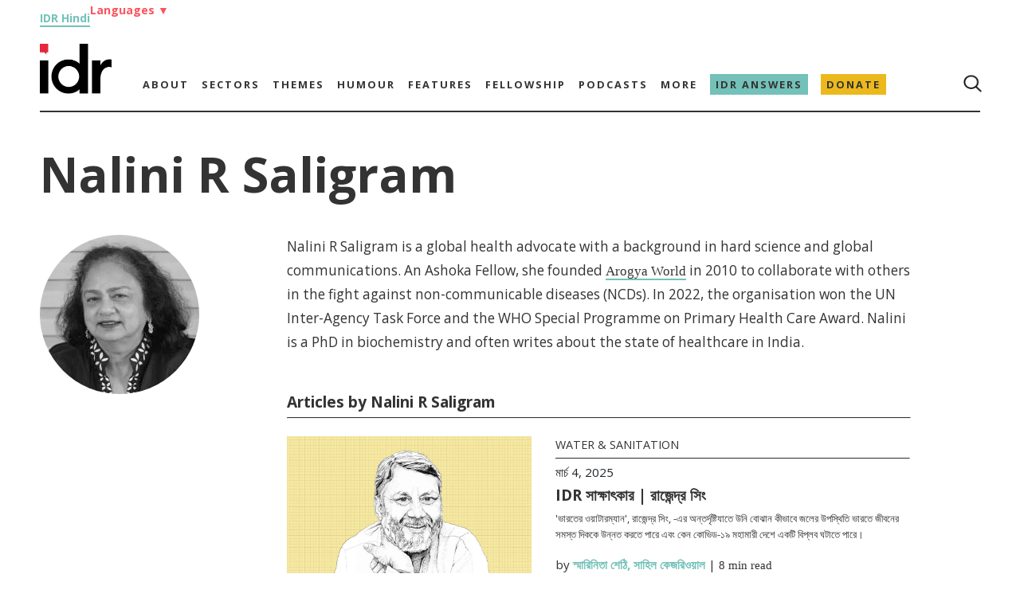

--- FILE ---
content_type: text/html; charset=UTF-8
request_url: https://idronline.org/bn/contributor/nalini-r-saligram/
body_size: 20219
content:
<!DOCTYPE html><html lang="bn-BD"><head><meta charset="utf-8"><meta name="google" content="notranslate"><meta charset="UTF-8"><meta name="viewport" content="width=device-width, initial-scale=1.0"><meta name="google-site-verification" content="1x7tgqI9DYK1kwMWTWAx0898JNAeyrrpuNsj-J-8rFY" /><meta name='robots' content='index, follow, max-image-preview:large, max-snippet:-1, max-video-preview:-1' /><link rel="alternate" hreflang="en" href="https://idronline.org/contributor/nalini-r-saligram/" /><link rel="alternate" hreflang="bn" href="https://idronline.org/bn/contributor/nalini-r-saligram/" /><link rel="alternate" hreflang="gu-in" href="https://idronline.org/gu-in/contributor/nalini-r-saligram/" /><link rel="alternate" hreflang="mr-in" href="https://idronline.org/mr-in/contributor/nalini-r-saligram/" /><link rel="alternate" hreflang="kn-in" href="https://idronline.org/kn-in/contributor/nalini-r-saligram/" /><link rel="alternate" hreflang="x-default" href="https://idronline.org/contributor/nalini-r-saligram/" /><title>Nalini R Saligram - India Development Review</title><meta name="description" content="Nalini R Saligram is a global health advocate with a background in hard science and global communications. An Ashoka Fellow, she founded Arogya World in 2010 to collaborate with others in the fight against non-communicable diseases (NCDs). In 2022, the organisation won the UN Inter-Agency Task Force and the WHO Special Programme on Primary Health Care Award. Nalini is a PhD in biochemistry and often writes about the state of healthcare in India." /><link rel="canonical" href="https://idronline.org/contributor/nalini-r-saligram/" /><meta property="og:locale" content="en_US" /><meta property="og:type" content="article" /><meta property="og:title" content="Nalini R Saligram Archives" /><meta property="og:description" content="Nalini R Saligram is a global health advocate with a background in hard science and global communications. An Ashoka Fellow, she founded Arogya World in 2010 to collaborate with others in the fight against non-communicable diseases (NCDs). In 2022, the organisation won the UN Inter-Agency Task Force and the WHO Special Programme on Primary Health Care Award. Nalini is a PhD in biochemistry and often writes about the state of healthcare in India." /><meta property="og:url" content="https://idronline.org/contributor/nalini-r-saligram/" /><meta property="og:site_name" content="India Development Review" /><meta name="twitter:card" content="summary_large_image" /><link rel='dns-prefetch' href='//stackpath.bootstrapcdn.com' /><link rel='dns-prefetch' href='//connect.facebook.net' /><link rel='dns-prefetch' href='//www.googletagmanager.com' /><link rel="alternate" type="application/rss+xml" title="India Development Review &raquo; ফীড" href="https://idronline.org/bn/feed/" /><link rel="alternate" type="application/rss+xml" title="India Development Review &raquo; মন্তব্য ফীড" href="https://idronline.org/bn/comments/feed/" /><link rel="alternate" type="application/rss+xml" title="India Development Review &raquo; Nalini R Saligram Contributor ফিড" href="" />
<script id="idron-ready" src="[data-uri]" defer></script> <link data-optimized="2" rel="stylesheet" href="https://idronline.org/wp-content/litespeed/css/cda5c56c3ea95fe80534e6423c3564a5.css?ver=52f33" /> <script type="text/javascript" id="wpml-cookie-js-extra" src="[data-uri]" defer></script> <script data-optimized="1" type="text/javascript" src="https://idronline.org/wp-content/litespeed/js/735d7359c146d34636ddb7af2989becb.js?ver=c8322" id="wpml-cookie-js" defer="defer" data-wp-strategy="defer"></script> <script type="text/javascript" id="jquery-core-js-extra" src="[data-uri]" defer></script> <script type="text/javascript" src="https://idronline.org/wp-includes/js/jquery/jquery.min.js?ver=3.7.1" id="jquery-core-js" defer data-deferred="1"></script> <script data-optimized="1" type="text/javascript" src="https://idronline.org/wp-content/litespeed/js/507271f963df35556af26d21f0b3b523.js?ver=5bede" id="jquery-migrate-js" defer data-deferred="1"></script> <script data-optimized="1" type="text/javascript" src="https://idronline.org/wp-content/litespeed/js/56abc8010ef315c4c68d9d5ea761d73c.js?ver=a0ef9" id="wpml-legacy-dropdown-0-js" defer data-deferred="1"></script> <link rel="https://api.w.org/" href="https://idronline.org/bn/wp-json/" /><link rel="EditURI" type="application/rsd+xml" title="RSD" href="https://idronline.org/xmlrpc.php?rsd" /><meta name="generator" content="WordPress 6.8.3" /><meta name="generator" content="WPML ver:4.8.6 stt:64,1,67,68,66;" /><link rel="preconnect" href="https://cdnjs.cloudflare.com"><link rel="preconnect" href="https://fonts.gstatic.com"><link rel="preconnect" href="https://cdn.onesignal.com"><link rel="preconnect" href="https://onesignal.com"><link rel="preconnect" href="https://idronline1.disqus.com"><link rel="preconnect" href="https://www.googletagmanager.com"><link rel="preconnect" href="https://www.google-analytics.com"><meta name="google-site-verification" content="0Qy4IN7uvkhZkwQZ9pKqT0aIlQXa0PzNEavlqYM5IRo" /> <script src="[data-uri]" defer></script> <link rel="icon" href="https://idronline.org/wp-content/uploads/2018/07/Untitled-design-300x300-1-150x150.jpg" sizes="32x32" /><link rel="icon" href="https://idronline.org/wp-content/uploads/2018/07/Untitled-design-300x300-1.jpg" sizes="192x192" /><link rel="apple-touch-icon" href="https://idronline.org/wp-content/uploads/2018/07/Untitled-design-300x300-1.jpg" /><meta name="msapplication-TileImage" content="https://idronline.org/wp-content/uploads/2018/07/Untitled-design-300x300-1.jpg" /><title>
Nalini R Saligram - India Development Review</title></head><body data-rsssl=1 class="archive tax-contributor term-nalini-r-saligram term-2293 wp-custom-logo wp-embed-responsive wp-theme-wphidr-wpml aa-prefix-idron-"><header class="header_main"><div class="mdny-container lang-head-group"><div class="hindi_link" data-nosnippet="true"><a href="https://hindi.idronline.org/?utm_source=english_website&utm_medium=website" target="_blank">IDR Hindi</a></div><div class="language-header-menu"><li>
<a href="#" class="language-head-drop">Languages <span class="arrow">▼</span></a><ul class="language-head-drop-menu"><li><a href="/bengali">Bengali</a></li><li><a href="/marathi">Marathi</a></li><li><a href="/gujarati">Gujarati</a></li></ul></li></div></div><div class="top_menu_container"><div class="mdny-container menu_border_bottom"><nav class="top_menu top-menu-rows" id="navbar" ><div class="logo"><a href="https://idronline.org" class="custom-logo-link" rel="home"  aria-label="Link to Homepage"><img width="180" height="125" src="https://idronline.org/wp-content/uploads/2021/06/cropped-idr-logo-without-tagline-sm.png.webp" class="custom-logo" alt="India Development Review"  decoding="async" srcset="https://idronline.org/wp-content/uploads/2021/06/cropped-idr-logo-without-tagline-sm.png.webp 180w, https://idronline.org/wp-content/uploads/2021/06/cropped-idr-logo-without-tagline-sm-150x104.png.webp 150w" sizes="(max-width: 180px) 100vw, 180px" /></a></div><div class="primary-menu-cls desk-menu-cls"><ul id="menu-main" class="menu"><li id="menu-item-5017" class="menu-item menu-item-type-post_type menu-item-object-page menu-item-has-children menu-item-5017"><a href="https://idronline.org/about/">About</a><ul class="sub-menu"><li id="menu-item-31248" class="menu-item menu-item-type-custom menu-item-object-custom menu-item-31248"><a href="/about/#values">Values</a></li><li id="menu-item-5206" class="menu-item menu-item-type-custom menu-item-object-custom menu-item-5206"><a href="/about/#team">Team</a></li><li id="menu-item-5207" class="menu-item menu-item-type-custom menu-item-object-custom menu-item-5207"><a href="/about/#board">Board</a></li><li id="menu-item-5208" class="menu-item menu-item-type-custom menu-item-object-custom menu-item-5208"><a href="/about/#ethics_statement">Ethics Statement</a></li><li id="menu-item-5209" class="menu-item menu-item-type-custom menu-item-object-custom menu-item-5209"><a href="/about/#funding_partners">Funding Partners</a></li><li id="menu-item-32555" class="menu-item menu-item-type-post_type menu-item-object-page menu-item-32555"><a href="https://idronline.org/financials/">Financials</a></li><li id="menu-item-5210" class="menu-item menu-item-type-custom menu-item-object-custom menu-item-5210"><a href="/about/#work_with_us">Work with us</a></li></ul></li><li id="menu-item-5212" class="menu-item menu-item-type-taxonomy menu-item-object-category menu-item-has-children menu-item-5212"><a href="https://idronline.org/sectors/">Sectors</a><ul class="sub-menu"><li id="menu-item-5213" class="menu-item menu-item-type-taxonomy menu-item-object-category menu-item-5213"><a href="https://idronline.org/sectors/agriculture/">Agriculture</a></li><li id="menu-item-5214" class="menu-item menu-item-type-taxonomy menu-item-object-category menu-item-5214"><a href="https://idronline.org/sectors/education/">Education</a></li><li id="menu-item-5215" class="menu-item menu-item-type-taxonomy menu-item-object-category menu-item-5215"><a href="https://idronline.org/sectors/environment/">Environment</a></li><li id="menu-item-5216" class="menu-item menu-item-type-taxonomy menu-item-object-category menu-item-5216"><a href="https://idronline.org/sectors/health/">Health &amp; Well-being</a></li><li id="menu-item-5217" class="menu-item menu-item-type-taxonomy menu-item-object-category menu-item-5217"><a href="https://idronline.org/sectors/livelihoods/">Livelihoods</a></li><li id="menu-item-56479" class="menu-item menu-item-type-taxonomy menu-item-object-category menu-item-56479"><a href="https://idronline.org/sectors/rights/">Rights</a></li><li id="menu-item-5219" class="menu-item menu-item-type-taxonomy menu-item-object-category menu-item-5219"><a href="https://idronline.org/sectors/water-sanitation/">Water &amp; Sanitation</a></li></ul></li><li id="menu-item-5227" class="menu-item menu-item-type-taxonomy menu-item-object-category menu-item-has-children menu-item-5227"><a href="https://idronline.org/themes/">Themes</a><ul class="sub-menu"><li id="menu-item-5228" class="menu-item menu-item-type-taxonomy menu-item-object-category menu-item-5228"><a href="https://idronline.org/themes/advocacy-government/">Advocacy &amp; Government</a></li><li id="menu-item-23557" class="menu-item menu-item-type-taxonomy menu-item-object-category menu-item-23557"><a href="https://idronline.org/themes/climate-emergency/">Climate Emergency</a></li><li id="menu-item-5230" class="menu-item menu-item-type-taxonomy menu-item-object-category menu-item-5230"><a href="https://idronline.org/themes/diversity-inclusion/">Diversity &amp; Inclusion</a></li><li id="menu-item-5231" class="menu-item menu-item-type-taxonomy menu-item-object-category menu-item-5231"><a href="https://idronline.org/themes/ecosystem-development/">Ecosystem Development</a></li><li id="menu-item-5222" class="menu-item menu-item-type-taxonomy menu-item-object-category menu-item-5222"><a href="https://idronline.org/expertise/fundraising-and-communications/">Fundraising &amp; Communications</a></li><li id="menu-item-5232" class="menu-item menu-item-type-taxonomy menu-item-object-category menu-item-5232"><a href="https://idronline.org/themes/gender/">Gender</a></li><li id="menu-item-5233" class="menu-item menu-item-type-taxonomy menu-item-object-category menu-item-5233"><a href="https://idronline.org/themes/inequality/">Inequality</a></li><li id="menu-item-5223" class="menu-item menu-item-type-taxonomy menu-item-object-category menu-item-5223"><a href="https://idronline.org/expertise/leadership-talent/">Leadership &amp; Talent</a></li><li id="menu-item-5234" class="menu-item menu-item-type-taxonomy menu-item-object-category menu-item-5234"><a href="https://idronline.org/themes/philanthropy-csr/">Philanthropy &amp; CSR</a></li><li id="menu-item-5235" class="menu-item menu-item-type-taxonomy menu-item-object-category menu-item-5235"><a href="https://idronline.org/themes/scale/">Scale</a></li><li id="menu-item-5237" class="menu-item menu-item-type-taxonomy menu-item-object-category menu-item-5237"><a href="https://idronline.org/themes/social-justice/">Social Justice</a></li><li id="menu-item-5226" class="menu-item menu-item-type-taxonomy menu-item-object-category menu-item-5226"><a href="https://idronline.org/expertise/technology/">Technology</a></li><li id="menu-item-5238" class="menu-item menu-item-type-taxonomy menu-item-object-category menu-item-5238"><a href="https://idronline.org/themes/urban/">Urban</a></li><li id="menu-item-5239" class="menu-item menu-item-type-taxonomy menu-item-object-category menu-item-5239"><a href="https://idronline.org/themes/youth/">Youth</a></li></ul></li><li id="menu-item-5240" class="menu-item menu-item-type-taxonomy menu-item-object-category menu-item-5240"><a href="https://idronline.org/humour/">Humour</a></li><li id="menu-item-5241" class="menu-item menu-item-type-taxonomy menu-item-object-category menu-item-has-children menu-item-5241"><a href="https://idronline.org/features/">Features</a><ul class="sub-menu"><li id="menu-item-5242" class="plain menu-item menu-item-type-taxonomy menu-item-object-category menu-item-5242"><a href="https://idronline.org/features/a-day-in-the-life-of/">A day in the life of</a></li><li id="menu-item-5243" class="menu-item menu-item-type-taxonomy menu-item-object-category menu-item-5243"><a href="https://idronline.org/features/failure-files/">Failure Files</a></li><li id="menu-item-5244" class="menu-item menu-item-type-taxonomy menu-item-object-category menu-item-5244"><a href="https://idronline.org/features/ground-up/">Ground Up</a></li><li id="menu-item-5245" class="menu-item menu-item-type-taxonomy menu-item-object-category menu-item-5245"><a href="https://idronline.org/features/idr-explains/">IDR Explains</a></li><li id="menu-item-5246" class="menu-item menu-item-type-taxonomy menu-item-object-category menu-item-5246"><a href="https://idronline.org/features/idr-interviews/">IDR Interviews</a></li><li id="menu-item-5247" class="menu-item menu-item-type-taxonomy menu-item-object-category menu-item-5247"><a href="https://idronline.org/features/perspectives/">Perspectives</a></li><li id="menu-item-57661" class="menu-item menu-item-type-taxonomy menu-item-object-category menu-item-57661"><a href="https://idronline.org/features/photo-essays/">Photo Essays</a></li></ul></li><li id="menu-item-60684" class="menu-item menu-item-type-post_type menu-item-object-page menu-item-has-children menu-item-60684"><a href="https://idronline.org/northeast-media-fellowship/">Fellowship</a><ul class="sub-menu"><li id="menu-item-66930" class="idr-alumini menu-item menu-item-type-custom menu-item-object-custom menu-item-66930"><a href="/alumni/">Alumni</a></li></ul></li><li id="menu-item-11930" class="idr-podcast menu-item menu-item-type-custom menu-item-object-custom menu-item-has-children menu-item-11930"><a href="https://idronline.org/podcasts/">Podcasts</a><ul class="sub-menu"><li id="menu-item-18609" class="plain menu-item menu-item-type-taxonomy menu-item-object-podcast_title menu-item-18609"><a href="https://idronline.org/podcasts/on-the-contrary-podcast-social-impact/">On the Contrary by IDR</a></li><li id="menu-item-18610" class="plain menu-item menu-item-type-taxonomy menu-item-object-podcast_title menu-item-18610"><a href="https://idronline.org/podcasts/failure-files-podcast/">Failure Files by IDR</a></li><li id="menu-item-24202" class="menu-item menu-item-type-custom menu-item-object-custom menu-item-24202"><a href="/social-impact-podcasts/">Social impact podcasts</a></li></ul></li><li id="menu-item-5250" class="menu-item menu-item-type-custom menu-item-object-custom menu-item-has-children menu-item-5250"><a href="#">More</a><ul class="sub-menu"><li id="menu-item-5255" class="plain menu-item menu-item-type-post_type menu-item-object-page menu-item-5255"><a href="https://idronline.org/events-and-conferences/">Events and conferences</a></li><li id="menu-item-5254" class="menu-item menu-item-type-post_type menu-item-object-page menu-item-5254"><a href="https://idronline.org/fellowships/">Social Sector Fellowships</a></li><li id="menu-item-30401" class="menu-item menu-item-type-post_type menu-item-object-page menu-item-30401"><a href="https://idronline.org/leadership-and-development-courses/">Leadership and development courses</a></li><li id="menu-item-31383" class="menu-item menu-item-type-post_type menu-item-object-page menu-item-31383"><a href="https://idronline.org/partners/">Partners</a></li><li id="menu-item-5253" class="menu-item menu-item-type-post_type menu-item-object-page menu-item-5253"><a href="https://idronline.org/print-archive/">Print Archive</a></li><li id="menu-item-5252" class="plain menu-item menu-item-type-post_type menu-item-object-page menu-item-5252"><a href="https://idronline.org/republishing-guidelines/">Republishing guidelines</a></li><li id="menu-item-5251" class="plain menu-item menu-item-type-post_type menu-item-object-page menu-item-5251"><a href="https://idronline.org/write-for-idr/">Write for IDR</a></li><li id="menu-item-24776" class="menu-item menu-item-type-custom menu-item-object-custom menu-item-24776"><a href="https://idronline.org/wp-content/uploads/2023/10/Payment-for-contributors_revised_vf.pdf">Payment for Authors</a></li><li id="menu-item-56920" class="menu-item menu-item-type-post_type menu-item-object-page menu-item-56920"><a href="https://idronline.org/vendor-database-for-nonprofits/">Vendor database for nonprofits</a></li></ul></li><li id="menu-item-61618" class="answers-menu menu-item menu-item-type-post_type menu-item-object-page menu-item-61618"><a href="https://idronline.org/what-is-idr-answers/">IDR Answers</a></li><li id="menu-item-25061" class="donate-menu-red menu-item menu-item-type-post_type menu-item-object-page menu-item-25061"><a href="https://idronline.org/donate/">Donate</a></li></ul></div><div class="primary-menu-end menu_end"><ul><li> <i><img width="24" height="24" src="https://idronline.org/wp-content/themes/wphidr-wpml/src/search.png" alt="Search Icon"></i></li></ul></div></nav></div></div><div class="top_mobile-menu_conatiner"><div class="mdny-container"><nav class="top_mobile-menu"><div class="menu-row"><div class="mobile-menu-section"><div class="mob_menu_tog_cont"><div class="mob_logo">
<a href="https://idronline.org" aria-label="Link to Homepage">
<a href="https://idronline.org" class="custom-logo-link" rel="home"  aria-label="Link to Homepage"><img width="180" height="125" src="https://idronline.org/wp-content/uploads/2021/06/cropped-idr-logo-without-tagline-sm.png.webp" class="custom-logo" alt="India Development Review"  decoding="async" srcset="https://idronline.org/wp-content/uploads/2021/06/cropped-idr-logo-without-tagline-sm.png.webp 180w, https://idronline.org/wp-content/uploads/2021/06/cropped-idr-logo-without-tagline-sm-150x104.png.webp 150w" sizes="(max-width: 180px) 100vw, 180px" /></a>										</a></div><ul class="menu_end"><li class="top_search_form"> <i><img width="16" height="16" src="https://idronline.org/wp-content/themes/wphidr-wpml/src/search.png" alt="Search Icon"></i></li></ul>
<img class="toggle" src="https://idronline.org/wp-content/themes/wphidr-wpml/src/burger_menu.png" alt="Burger Menu">
<img data-lazyloaded="1" src="[data-uri]" width="200" height="200" class="close_icon" data-src="https://idronline.org/wp-content/themes/wphidr-wpml/src/close_button.png" alt="Close Icon"><noscript><img width="200" height="200" class="close_icon" src="https://idronline.org/wp-content/themes/wphidr-wpml/src/close_button.png" alt="Close Icon"></noscript></div></div></div><ul id="menu-mobile-menu" class="menu"><li id="menu-item-5256" class="menu-item menu-item-type-post_type menu-item-object-page menu-item-has-children menu-item-5256"><a href="https://idronline.org/about/">About</a><ul class="sub-menu"><li id="menu-item-31251" class="menu-item menu-item-type-custom menu-item-object-custom menu-item-31251"><a href="/about/#values">Values</a></li><li id="menu-item-5261" class="menu-item menu-item-type-post_type menu-item-object-page menu-item-5261"><a href="https://idronline.org/about/team/">Team</a></li><li id="menu-item-5258" class="menu-item menu-item-type-post_type menu-item-object-page menu-item-5258"><a href="https://idronline.org/about/board/">Board</a></li><li id="menu-item-5259" class="menu-item menu-item-type-post_type menu-item-object-page menu-item-5259"><a href="https://idronline.org/about/ethics-statement/">Ethics Statement</a></li><li id="menu-item-5260" class="menu-item menu-item-type-post_type menu-item-object-page menu-item-5260"><a href="https://idronline.org/about/philanthropic-partners/">Funding Partners</a></li><li id="menu-item-32564" class="menu-item menu-item-type-post_type menu-item-object-page menu-item-32564"><a href="https://idronline.org/financials/">Financials</a></li><li id="menu-item-5262" class="menu-item menu-item-type-post_type menu-item-object-page menu-item-5262"><a href="https://idronline.org/about/work-with-us/">Work with us</a></li></ul></li><li id="menu-item-5263" class="menu-item menu-item-type-taxonomy menu-item-object-category menu-item-has-children menu-item-5263"><a href="https://idronline.org/sectors/">Sectors</a><ul class="sub-menu"><li id="menu-item-5264" class="menu-item menu-item-type-taxonomy menu-item-object-category menu-item-5264"><a href="https://idronline.org/sectors/agriculture/">Agriculture</a></li><li id="menu-item-5265" class="menu-item menu-item-type-taxonomy menu-item-object-category menu-item-5265"><a href="https://idronline.org/sectors/education/">Education</a></li><li id="menu-item-5266" class="menu-item menu-item-type-taxonomy menu-item-object-category menu-item-5266"><a href="https://idronline.org/sectors/environment/">Environment</a></li><li id="menu-item-5267" class="menu-item menu-item-type-taxonomy menu-item-object-category menu-item-5267"><a href="https://idronline.org/sectors/health/">Health &amp; Well-being</a></li><li id="menu-item-5268" class="menu-item menu-item-type-taxonomy menu-item-object-category menu-item-5268"><a href="https://idronline.org/sectors/livelihoods/">Livelihoods</a></li><li id="menu-item-56480" class="menu-item menu-item-type-taxonomy menu-item-object-category menu-item-56480"><a href="https://idronline.org/sectors/rights/">Rights</a></li><li id="menu-item-5270" class="menu-item menu-item-type-taxonomy menu-item-object-category menu-item-5270"><a href="https://idronline.org/sectors/water-sanitation/">Water &amp; Sanitation</a></li></ul></li><li id="menu-item-5278" class="menu-item menu-item-type-taxonomy menu-item-object-category menu-item-has-children menu-item-5278"><a href="https://idronline.org/themes/">Themes</a><ul class="sub-menu"><li id="menu-item-5279" class="menu-item menu-item-type-taxonomy menu-item-object-category menu-item-5279"><a href="https://idronline.org/themes/advocacy-government/">Advocacy &amp; Government</a></li><li id="menu-item-23558" class="menu-item menu-item-type-taxonomy menu-item-object-category menu-item-23558"><a href="https://idronline.org/themes/climate-emergency/">Climate Emergency</a></li><li id="menu-item-5281" class="menu-item menu-item-type-taxonomy menu-item-object-category menu-item-5281"><a href="https://idronline.org/themes/diversity-inclusion/">Diversity &amp; Inclusion</a></li><li id="menu-item-5282" class="menu-item menu-item-type-taxonomy menu-item-object-category menu-item-5282"><a href="https://idronline.org/themes/ecosystem-development/">Ecosystem Development</a></li><li id="menu-item-5273" class="menu-item menu-item-type-taxonomy menu-item-object-category menu-item-5273"><a href="https://idronline.org/expertise/fundraising-and-communications/">Fundraising &amp; Communications</a></li><li id="menu-item-5283" class="menu-item menu-item-type-taxonomy menu-item-object-category menu-item-5283"><a href="https://idronline.org/themes/gender/">Gender</a></li><li id="menu-item-5284" class="menu-item menu-item-type-taxonomy menu-item-object-category menu-item-5284"><a href="https://idronline.org/themes/inequality/">Inequality</a></li><li id="menu-item-5274" class="menu-item menu-item-type-taxonomy menu-item-object-category menu-item-5274"><a href="https://idronline.org/expertise/leadership-talent/">Leadership &amp; Talent</a></li><li id="menu-item-5285" class="menu-item menu-item-type-taxonomy menu-item-object-category menu-item-5285"><a href="https://idronline.org/themes/philanthropy-csr/">Philanthropy &amp; CSR</a></li><li id="menu-item-5287" class="menu-item menu-item-type-taxonomy menu-item-object-category menu-item-5287"><a href="https://idronline.org/themes/social-business/">Social Business</a></li><li id="menu-item-5286" class="menu-item menu-item-type-taxonomy menu-item-object-category menu-item-5286"><a href="https://idronline.org/themes/scale/">Scale</a></li><li id="menu-item-5288" class="menu-item menu-item-type-taxonomy menu-item-object-category menu-item-5288"><a href="https://idronline.org/themes/social-justice/">Social Justice</a></li><li id="menu-item-5277" class="menu-item menu-item-type-taxonomy menu-item-object-category menu-item-5277"><a href="https://idronline.org/expertise/technology/">Technology</a></li><li id="menu-item-5289" class="menu-item menu-item-type-taxonomy menu-item-object-category menu-item-5289"><a href="https://idronline.org/themes/urban/">Urban</a></li><li id="menu-item-5290" class="menu-item menu-item-type-taxonomy menu-item-object-category menu-item-5290"><a href="https://idronline.org/themes/youth/">Youth</a></li></ul></li><li id="menu-item-5305" class="menu-item menu-item-type-taxonomy menu-item-object-category menu-item-5305"><a href="https://idronline.org/humour/">Humour</a></li><li id="menu-item-5308" class="menu-item menu-item-type-taxonomy menu-item-object-category menu-item-has-children menu-item-5308"><a href="https://idronline.org/features/">Features</a><ul class="sub-menu"><li id="menu-item-5309" class="plain menu-item menu-item-type-taxonomy menu-item-object-category menu-item-5309"><a href="https://idronline.org/features/a-day-in-the-life-of/">A day in the life of</a></li><li id="menu-item-5310" class="menu-item menu-item-type-taxonomy menu-item-object-category menu-item-5310"><a href="https://idronline.org/features/failure-files/">Failure Files</a></li><li id="menu-item-5311" class="menu-item menu-item-type-taxonomy menu-item-object-category menu-item-5311"><a href="https://idronline.org/features/ground-up/">Ground Up</a></li><li id="menu-item-5312" class="menu-item menu-item-type-taxonomy menu-item-object-category menu-item-5312"><a href="https://idronline.org/features/idr-explains/">IDR Explains</a></li><li id="menu-item-5313" class="menu-item menu-item-type-taxonomy menu-item-object-category menu-item-5313"><a href="https://idronline.org/features/idr-interviews/">IDR Interviews</a></li><li id="menu-item-5314" class="menu-item menu-item-type-taxonomy menu-item-object-category menu-item-5314"><a href="https://idronline.org/features/perspectives/">Perspectives</a></li><li id="menu-item-57662" class="menu-item menu-item-type-taxonomy menu-item-object-category menu-item-57662"><a href="https://idronline.org/features/photo-essays/">Photo Essays</a></li></ul></li><li id="menu-item-60697" class="menu-item menu-item-type-post_type menu-item-object-page menu-item-has-children menu-item-60697"><a href="https://idronline.org/northeast-media-fellowship/">Northeast Fellowship</a><ul class="sub-menu"><li id="menu-item-66931" class="menu-item menu-item-type-custom menu-item-object-custom menu-item-66931"><a href="/alumni/">Alumni</a></li></ul></li><li id="menu-item-11932" class="menu-item menu-item-type-custom menu-item-object-custom menu-item-has-children menu-item-11932"><a href="https://idronline.org/podcasts/">Podcasts</a><ul class="sub-menu"><li id="menu-item-18611" class="plain menu-item menu-item-type-taxonomy menu-item-object-podcast_title menu-item-18611"><a href="https://idronline.org/podcasts/on-the-contrary-podcast-social-impact/">On the Contrary by IDR</a></li><li id="menu-item-18612" class="plain menu-item menu-item-type-taxonomy menu-item-object-podcast_title menu-item-18612"><a href="https://idronline.org/podcasts/failure-files-podcast/">Failure Files by IDR</a></li><li id="menu-item-24203" class="menu-item menu-item-type-custom menu-item-object-custom menu-item-24203"><a href="/social-impact-podcasts/">Social impact podcasts</a></li></ul></li><li id="menu-item-5343" class="menu-item menu-item-type-custom menu-item-object-custom menu-item-has-children menu-item-5343"><a href="#">More</a><ul class="sub-menu"><li id="menu-item-5349" class="plain menu-item menu-item-type-post_type menu-item-object-page menu-item-5349"><a href="https://idronline.org/events-and-conferences/">Events and conferences</a></li><li id="menu-item-5348" class="menu-item menu-item-type-post_type menu-item-object-page menu-item-5348"><a href="https://idronline.org/fellowships/">Social Sector Fellowships</a></li><li id="menu-item-30402" class="menu-item menu-item-type-post_type menu-item-object-page menu-item-30402"><a href="https://idronline.org/leadership-and-development-courses/">Leadership and development courses</a></li><li id="menu-item-31373" class="menu-item menu-item-type-post_type menu-item-object-page menu-item-31373"><a href="https://idronline.org/partners/">Partners</a></li><li id="menu-item-5347" class="menu-item menu-item-type-post_type menu-item-object-page menu-item-5347"><a href="https://idronline.org/print-archive/">Print Archive</a></li><li id="menu-item-5346" class="plain menu-item menu-item-type-post_type menu-item-object-page menu-item-5346"><a href="https://idronline.org/republishing-guidelines/">Republishing guidelines</a></li><li id="menu-item-5345" class="menu-item menu-item-type-post_type menu-item-object-page menu-item-5345"><a href="https://idronline.org/write-for-idr/">Write for IDR</a></li><li id="menu-item-24775" class="menu-item menu-item-type-custom menu-item-object-custom menu-item-24775"><a href="https://idronline.org/wp-content/uploads/2023/10/Payment-for-contributors_revised_vf.pdf">Payment for Authors</a></li><li id="menu-item-56944" class="menu-item menu-item-type-post_type menu-item-object-page menu-item-56944"><a href="https://idronline.org/vendor-database-for-nonprofits/">Vendor database for nonprofits</a></li></ul></li><li id="menu-item-60444" class="answers-menu menu-item menu-item-type-post_type menu-item-object-page menu-item-60444"><a href="https://idronline.org/what-is-idr-answers/">IDR Answers</a></li><li id="menu-item-25063" class="donate-menu-red menu-item menu-item-type-post_type menu-item-object-page menu-item-25063"><a href="https://idronline.org/donate/">Donate</a></li></ul></nav></div></div><div class="mdny-container search-container" style="display:none;"><div class="search-row"><div class="menu-search-sec"><form role="search" method="get" class="search-form_1" action="https://idronline.org/bn/">
<label class="search_form_1"><div class="search_f_wrapper">
<input type="search" class="search_form_1_field" placeholder="Search …" value="" name="s">
<input type="submit" class="search_form_1-submit" value=""></div>
</label></form></div></div></div></header><div class="blank_area"></div><div class="mdny-container"><div class="single-contributor-sec"><h1 class="single_contributor_heading">
Nalini R Saligram</h1></div><div class="contributor_container cntrb-thumbnail-row"><div class="contributor-single-thumbnail contributor_thumbnail">
<picture>
<source media="(max-width: 480px)" srcset="https://idronline.org/wp-content/uploads/2023/06/Nalini-Saligram-profile-resized.jpg.webp">
<source media="(max-width: 1366px)" srcset="https://idronline.org/wp-content/uploads/2023/06/Nalini-Saligram-profile-resized.jpg.webp">
<source media="(max-width: 1540px)" srcset="https://idronline.org/wp-content/uploads/2023/06/Nalini-Saligram-profile-resized.jpg.webp">
<source media="(max-width: 2000px)" srcset="https://idronline.org/wp-content/uploads/2023/06/Nalini-Saligram-profile-resized.jpg.webp">
<img class="contributor_feat_img"
fetchpriority="high"
data-no-lazy="1"
src="https://idronline.org/wp-content/uploads/2023/06/Nalini-Saligram-profile-resized.jpg.webp"
alt="Nalini R Saligram-Image">
</picture></div><div id="contributor_taxonomy_article_container" class="single_contributor_content" cont-slug="nalini-r-saligram" post-count="1065"><p><span lang="EN-US">Nalini R Saligram is a global health advocate with a background in hard science and global communications. An Ashoka Fellow, she founded <a href="https://arogyaworld.org/" target="_blank" rel="noopener">Arogya World</a> in 2010 to collaborate with others in the fight against non-communicable diseases (NCDs). In 2022, the organisation won the UN Inter-Agency Task Force and the WHO Special Programme on Primary Health Care Award. Nalini is a PhD in biochemistry and often writes about the state of healthcare in India.</span></p>
<br /><h4>Articles by Nalini R Saligram</h4><hr class="article_style1"><div class="contributor-article-by-row"><div class="article-contributor"><div class="contributor-single-post single_cntrb_post"><div class="fea_img single_contributor_post_image"><a href="https://idronline.org/bn/idr-interviews-rajendra-singh/">
<picture><source media="(max-width: 480px)" srcset="https://idronline.org/wp-content/uploads/2020/12/rajendra-singh-waterman-of-india_IDR-768x480.jpg.webp"><source media="(max-width: 1366px)" srcset="https://idronline.org/wp-content/uploads/2020/12/rajendra-singh-waterman-of-india_IDR.jpg.webp"><source media="(max-width: 1540px)" srcset="https://idronline.org/wp-content/uploads/2020/12/rajendra-singh-waterman-of-india_IDR.jpg.webp"><source media="(max-width: 2000px)" srcset="https://idronline.org/wp-content/uploads/2020/12/rajendra-singh-waterman-of-india_IDR.jpg.webp"> <img src="https://idronline.org/wp-content/uploads/2020/12/rajendra-singh-waterman-of-india_IDR.jpg.webp" alt="" /></picture></a></div><div class="contributor-category-sec"><div class="contributor-cat-link-sec"><div class="cntrb-link-sponsored-column"><div class="mob_category_post category_link1 single_contributor_catlink"><a href="https://idronline.org/sectors/water-sanitation/"> Water &amp; Sanitation </a></div></div><div class="sponsored_column category_sponsored_column article_sponsored_column"><div style="display:none;"></div></div></div><hr class="style2"><div class="cat_date">মার্চ 4, 2025</div><a href="https://idronline.org/bn/idr-interviews-rajendra-singh/"><div class="latest_tit mob_post_tit">
IDR সাক্ষাৎকার | রাজেন্দ্র সিং</div></a><div class="news_cont1 single_contributor_cont">
'ভারতের ওয়াটারম্যান', রাজেন্দ্র সিং, -এর অন্তর্দৃষ্টিযাতে উনি বোঝান কীভাবে জলের উপস্থিতি ভারতে জীবনের সমস্ত দিককে উন্নত করতে পারে এবং কেন কোভিড-১৯ মহামারী দেশে একটি বিপ্লব ঘটাতে পারে।</div><div class="mob_post_author news_date"><div class="author_info"><div class="by_cat">
by										<span class="authors_span">
<a href="https://idronline.org/bn/contributor/smarinita-shetty-bn"> স্মারিনিতা শেঠি</a>, <a href="https://idronline.org/bn/contributor/saahil-kejriwal-bn"> সাহিল কেজরিওয়াল</a></span>
| <span class="readtime">8 min read</span></div></div><div class="author_info"><div class="author_by"><span class="authors_span"></span><span class="readtime"></span></div></div></div></div></div></div></div><div class="contributor-article-by-row"><div class="article-contributor"><div class="contributor-single-post single_cntrb_post"><div class="fea_img single_contributor_post_image"><a href="https://idronline.org/bn/indias-response-to-covid19-second-wave-limited-by-strong-urban-and-tech-bias/">
<picture><source media="(max-width: 480px)" srcset="https://idronline.org/wp-content/uploads/2021/06/People-standing-in-line-getting-their-tenperature-checked-by-a-person-wearing-a-PPE-kit_feature-image_resize-1.jpg.webp"><source media="(max-width: 1366px)" srcset="https://idronline.org/wp-content/uploads/2021/06/People-standing-in-line-getting-their-tenperature-checked-by-a-person-wearing-a-PPE-kit_feature-image_resize-1.jpg.webp"><source media="(max-width: 1540px)" srcset="https://idronline.org/wp-content/uploads/2021/06/People-standing-in-line-getting-their-tenperature-checked-by-a-person-wearing-a-PPE-kit_feature-image_resize-1.jpg.webp"><source media="(max-width: 2000px)" srcset="https://idronline.org/wp-content/uploads/2021/06/People-standing-in-line-getting-their-tenperature-checked-by-a-person-wearing-a-PPE-kit_feature-image_resize-1.jpg.webp"> <img src="https://idronline.org/wp-content/uploads/2021/06/People-standing-in-line-getting-their-tenperature-checked-by-a-person-wearing-a-PPE-kit_feature-image_resize-1.jpg.webp" alt="People standing in line getting their temperature checked by a person wearing a PPE kit-response to COVID-19 second wave" /></picture></a></div><div class="contributor-category-sec"><div class="contributor-cat-link-sec"><div class="cntrb-link-sponsored-column"><div class="mob_category_post category_link1 single_contributor_catlink"><a href="https://idronline.org/sectors/health/"> Health &amp; Well-being </a></div></div><div class="sponsored_column category_sponsored_column article_sponsored_column"><div style="display:none;"></div></div></div><hr class="style2"><div class="cat_date">জুন 1, 2021</div><a href="https://idronline.org/bn/indias-response-to-covid19-second-wave-limited-by-strong-urban-and-tech-bias/"><div class="latest_tit mob_post_tit">
India&#8217;s COVID-19 response limited by strong urban and tech bias</div></a><div class="news_cont1 single_contributor_cont">
India's response to the second wave of COVID-19 glosses over the lack of infrastructure and technology know-how in rural India.</div><div class="mob_post_author news_date"><div class="author_info"><div class="by_cat">
by										<span class="authors_span">
<a href="https://idronline.org/bn/contributor/vani-viswanathan"> Vani Viswanathan</a>, <a href="https://idronline.org/bn/contributor/rohan-s-katepallewar"> Rohan S Katepallewar</a></span>
| <span class="readtime">7 min read</span></div></div><div class="author_info"><div class="author_by"><span class="authors_span"></span><span class="readtime"></span></div></div></div></div></div></div></div><div class="contributor-article-by-row"><div class="article-contributor"><div class="contributor-single-post single_cntrb_post"><div class="fea_img single_contributor_post_image"><a href="https://idronline.org/bn/understanding-the-covid19-surge-in-rural-madhya-pradesh/">
<picture><source media="(max-width: 480px)" srcset="https://idronline.org/wp-content/uploads/2021/05/a-group-of-three-women-one-man-and-a-child-standing_Sukarma-Foundation-768x576.jpeg.webp"><source media="(max-width: 1366px)" srcset="https://idronline.org/wp-content/uploads/2021/05/a-group-of-three-women-one-man-and-a-child-standing_Sukarma-Foundation.jpeg"><source media="(max-width: 1540px)" srcset="https://idronline.org/wp-content/uploads/2021/05/a-group-of-three-women-one-man-and-a-child-standing_Sukarma-Foundation.jpeg"><source media="(max-width: 2000px)" srcset="https://idronline.org/wp-content/uploads/2021/05/a-group-of-three-women-one-man-and-a-child-standing_Sukarma-Foundation.jpeg"> <img src="https://idronline.org/wp-content/uploads/2021/05/a-group-of-three-women-one-man-and-a-child-standing_Sukarma-Foundation.jpeg" alt="a group of three women, one man, and a child standing_Sukarma Foundation_covid19 surge in rural madhya pradesh" /></picture></a></div><div class="contributor-category-sec"><div class="contributor-cat-link-sec"><div class="cntrb-link-sponsored-column"><div class="mob_category_post category_link1 single_contributor_catlink"><a href="https://idronline.org/sectors/health/"> Health &amp; Well-being </a></div></div><div class="sponsored_column category_sponsored_column article_sponsored_column"><div style="display:none;"></div></div></div><hr class="style2"><div class="cat_date">মে 31, 2021</div><a href="https://idronline.org/bn/understanding-the-covid19-surge-in-rural-madhya-pradesh/"><div class="latest_tit mob_post_tit">
Understanding the COVID-19 surge in rural Madhya Pradesh</div></a><div class="news_cont1 single_contributor_cont">
Physical distancing is still a dream and vaccine hesitancy the norm. Here’s what the COVID-19 surge looks like in Narsinghpur district, Madhya Pradesh.</div><div class="mob_post_author news_date"><div class="author_info"><div class="by_cat">
by										<span class="authors_span">
<a href="https://idronline.org/bn/contributor/maya-vishwakarma"> Maya Vishwakarma</a></span>
| <span class="readtime">6 min read</span></div></div><div class="author_info"><div class="author_by"><span class="authors_span"></span><span class="readtime"></span></div></div></div></div></div></div></div><div class="contributor-article-by-row"><div class="article-contributor"><div class="contributor-single-post single_cntrb_post"><div class="fea_img single_contributor_post_image"><a href="https://idronline.org/bn/this-nonprofit-life-ep-14-learning-the-alphabet/">
<picture><source media="(max-width: 480px)" srcset="https://idronline.org/wp-content/uploads/2021/05/Learning-the-alphabet_Feature-Image-768x510.jpeg.webp"><source media="(max-width: 1366px)" srcset="https://idronline.org/wp-content/uploads/2021/05/Learning-the-alphabet_Feature-Image.jpeg.webp"><source media="(max-width: 1540px)" srcset="https://idronline.org/wp-content/uploads/2021/05/Learning-the-alphabet_Feature-Image.jpeg.webp"><source media="(max-width: 2000px)" srcset="https://idronline.org/wp-content/uploads/2021/05/Learning-the-alphabet_Feature-Image.jpeg.webp"> <img src="https://idronline.org/wp-content/uploads/2021/05/Learning-the-alphabet_Feature-Image.jpeg.webp" alt="A cartoon of a student writing the alphabets-nonprofit life_cartoon courtesy-Rachita Vora" /></picture></a></div><div class="contributor-category-sec"><div class="contributor-cat-link-sec"><div class="cntrb-link-sponsored-column"><div class="mob_category_post category_link1 single_contributor_catlink"><a href="https://idronline.org/humour/"> Humour </a></div></div><div class="sponsored_column category_sponsored_column article_sponsored_column"><div style="display:none;"></div></div></div><hr class="style2"><div class="cat_date">মে 31, 2021</div><a href="https://idronline.org/bn/this-nonprofit-life-ep-14-learning-the-alphabet/"><div class="latest_tit mob_post_tit">
This nonprofit life Ep 14 | Learning the alphabet</div></a><div class="news_cont1 single_contributor_cont">
A cartoon series that captures the joys and travails of life in the development sector.</div><div class="mob_post_author news_date"><div class="author_info"><div class="by_cat">
by										<span class="authors_span">
<a href="https://idronline.org/bn/contributor/rachita-vora"> Rachita Vora</a></span>
| <span class="readtime">2 min read</span></div></div><div class="author_info"><div class="author_by"><span class="authors_span"></span><span class="readtime"></span></div></div></div></div></div></div></div><div class="contributor-article-by-row"><div class="article-contributor"><div class="contributor-single-post single_cntrb_post"><div class="fea_img single_contributor_post_image"><a href="https://idronline.org/bn/what-can-we-learn-from-jharkands-covid-19-response/">
<picture><source media="(max-width: 480px)" srcset="https://idronline.org/wp-content/uploads/2021/05/doctor-and-patient-as-part-of-covid-19-outreach-programme_flickr_canva-768x510.jpeg.webp"><source media="(max-width: 1366px)" srcset="https://idronline.org/wp-content/uploads/2021/05/doctor-and-patient-as-part-of-covid-19-outreach-programme_flickr_canva.jpeg.webp"><source media="(max-width: 1540px)" srcset="https://idronline.org/wp-content/uploads/2021/05/doctor-and-patient-as-part-of-covid-19-outreach-programme_flickr_canva.jpeg.webp"><source media="(max-width: 2000px)" srcset="https://idronline.org/wp-content/uploads/2021/05/doctor-and-patient-as-part-of-covid-19-outreach-programme_flickr_canva.jpeg.webp"> <img src="https://idronline.org/wp-content/uploads/2021/05/doctor-and-patient-as-part-of-covid-19-outreach-programme_flickr_canva.jpeg.webp" alt="doctor and patient as part of COVID-19 response" /></picture></a></div><div class="contributor-category-sec"><div class="contributor-cat-link-sec"><div class="cntrb-link-sponsored-column"><div class="mob_category_post category_link1 single_contributor_catlink"><a href="https://idronline.org/sectors/health/"> Health &amp; Well-being </a></div></div><div class="sponsored_column category_sponsored_column article_sponsored_column"><div style="display:none;"></div></div></div><hr class="style2"><div class="cat_date">মে 27, 2021</div><a href="https://idronline.org/bn/what-can-we-learn-from-jharkands-covid-19-response/"><div class="latest_tit mob_post_tit">
What can we learn from Jharkhand’s COVID-19 response?</div></a><div class="news_cont1 single_contributor_cont">
Jharkhand has taken additional COVID-19 response protocols to curb the surge. Here are some implementation challenges and suggestions on a way forward.</div><div class="mob_post_author news_date"><div class="author_info"><div class="by_cat">
by										<span class="authors_span">
<a href="https://idronline.org/bn/contributor/ranjan-kanti-panda"> Ranjan Kanti Panda</a></span>
| <span class="readtime">7 min read</span></div></div><div class="author_info"><div class="author_by"><span class="authors_span"></span><span class="readtime"></span></div></div></div></div></div></div></div><div class="contributor-article-by-row"><div class="article-contributor"><div class="contributor-single-post single_cntrb_post"><div class="fea_img single_contributor_post_image"><a href="https://idronline.org/bn/a-community-based-approach-to-prevent-child-marriage/">
<picture><source media="(max-width: 480px)" srcset="https://idronline.org/wp-content/uploads/2021/05/Resized_A-group-of-child-protection-volunteers_Credit_Aangan-768x576.jpg.webp"><source media="(max-width: 1366px)" srcset="https://idronline.org/wp-content/uploads/2021/05/Resized_A-group-of-child-protection-volunteers_Credit_Aangan-1024x768.jpg.webp"><source media="(max-width: 1540px)" srcset="https://idronline.org/wp-content/uploads/2021/05/Resized_A-group-of-child-protection-volunteers_Credit_Aangan.jpg"><source media="(max-width: 2000px)" srcset="https://idronline.org/wp-content/uploads/2021/05/Resized_A-group-of-child-protection-volunteers_Credit_Aangan.jpg"> <img src="https://idronline.org/wp-content/uploads/2021/05/Resized_A-group-of-child-protection-volunteers_Credit_Aangan.jpg" alt="A group of volunteers come together to prevent child marriage" /></picture></a></div><div class="contributor-category-sec"><div class="contributor-cat-link-sec"><div class="cntrb-link-sponsored-column"><div class="mob_category_post category_link1 single_contributor_catlink"></div></div><div class="sponsored_column category_sponsored_column article_sponsored_column"><div style="display:none;"></div></div></div><hr class="style2"><div class="cat_date">মে 26, 2021</div><a href="https://idronline.org/bn/a-community-based-approach-to-prevent-child-marriage/"><div class="latest_tit mob_post_tit">
A community-based approach to prevent child marriage</div></a><div class="news_cont1 single_contributor_cont"></div><div class="mob_post_author news_date"><div class="author_info"><div class="by_cat">
by										<span class="authors_span">
<a href="https://idronline.org/bn/contributor/chaitali-sheth"> Chaitali Sheth</a></span>
| <span class="readtime">5 min read</span></div></div><div class="author_info"><div class="author_by"><span class="authors_span"></span><span class="readtime"></span></div></div></div></div></div></div></div><div class="contributor-article-by-row"><div class="article-contributor"><div class="contributor-single-post single_cntrb_post"><div class="fea_img single_contributor_post_image"><a href="https://idronline.org/bn/indias-covid-19-vaccine-drive-is-excluding-millions-of-citizens/">
<picture><source media="(max-width: 480px)" srcset="https://idronline.org/wp-content/uploads/2021/05/A-person-holding-a-vaccine-bottle-and-syringe-picture-courtesy-Flickr-768x512.jpg.webp"><source media="(max-width: 1366px)" srcset="https://idronline.org/wp-content/uploads/2021/05/A-person-holding-a-vaccine-bottle-and-syringe-picture-courtesy-Flickr.jpg.webp"><source media="(max-width: 1540px)" srcset="https://idronline.org/wp-content/uploads/2021/05/A-person-holding-a-vaccine-bottle-and-syringe-picture-courtesy-Flickr.jpg.webp"><source media="(max-width: 2000px)" srcset="https://idronline.org/wp-content/uploads/2021/05/A-person-holding-a-vaccine-bottle-and-syringe-picture-courtesy-Flickr.jpg.webp"> <img src="https://idronline.org/wp-content/uploads/2021/05/A-person-holding-a-vaccine-bottle-and-syringe-picture-courtesy-Flickr.jpg.webp" alt="A person holding a vaccine bottle and syringe-picture courtesy-Flickr" /></picture></a></div><div class="contributor-category-sec"><div class="contributor-cat-link-sec"><div class="cntrb-link-sponsored-column"><div class="mob_category_post category_link1 single_contributor_catlink"><a href="https://idronline.org/themes/diversity-inclusion/"> Diversity &amp; Inclusion </a></div></div><div class="sponsored_column category_sponsored_column article_sponsored_column"><div style="display:none;"></div></div></div><hr class="style2"><div class="cat_date">মে 25, 2021</div><a href="https://idronline.org/bn/indias-covid-19-vaccine-drive-is-excluding-millions-of-citizens/"><div class="latest_tit mob_post_tit">
India&#8217;s COVID-19 vaccine drive is excluding millions of citizens</div></a><div class="news_cont1 single_contributor_cont">
The government's recently published guidelines for vaccinating vulnerable groups are inadequate, and risk excluding the very people they are meant to benefit.</div><div class="mob_post_author news_date"><div class="author_info"><div class="by_cat">
by										<span class="authors_span">
<a href="https://idronline.org/bn/contributor/arun-kumar"> Arun Kumar</a>, <a href="https://idronline.org/bn/contributor/raghunandan-hegde"> Raghunandan Hegde</a></span>
| <span class="readtime">5 min read</span></div></div><div class="author_info"><div class="author_by"><span class="authors_span"></span><span class="readtime"></span></div></div></div></div></div></div></div><div class="contributor-article-by-row"><div class="article-contributor"><div class="contributor-single-post single_cntrb_post"><div class="fea_img single_contributor_post_image"><a href="https://idronline.org/bn/what-can-ngos-do-to-tackle-covid-19-in-central-india/">
<picture><source media="(max-width: 480px)" srcset="https://idronline.org/wp-content/uploads/2021/05/group-of-people-standing-in-front-of-a-wall-which-has-a-slogan-about-social-distancing-painted-on-it_TRIF_resized-1-768x510.jpg.webp"><source media="(max-width: 1366px)" srcset="https://idronline.org/wp-content/uploads/2021/05/group-of-people-standing-in-front-of-a-wall-which-has-a-slogan-about-social-distancing-painted-on-it_TRIF_resized-1.jpg.webp"><source media="(max-width: 1540px)" srcset="https://idronline.org/wp-content/uploads/2021/05/group-of-people-standing-in-front-of-a-wall-which-has-a-slogan-about-social-distancing-painted-on-it_TRIF_resized-1.jpg.webp"><source media="(max-width: 2000px)" srcset="https://idronline.org/wp-content/uploads/2021/05/group-of-people-standing-in-front-of-a-wall-which-has-a-slogan-about-social-distancing-painted-on-it_TRIF_resized-1.jpg.webp"> <img src="https://idronline.org/wp-content/uploads/2021/05/group-of-people-standing-in-front-of-a-wall-which-has-a-slogan-about-social-distancing-painted-on-it_TRIF_resized-1.jpg.webp" alt="group of people standing in front of a wall which has a slogan about social distancing painted on it-NGOs" /></picture></a></div><div class="contributor-category-sec"><div class="contributor-cat-link-sec"><div class="cntrb-link-sponsored-column"><div class="mob_category_post category_link1 single_contributor_catlink"><a href="https://idronline.org/sectors/health/"> Health &amp; Well-being </a></div></div><div class="sponsored_column category_sponsored_column article_sponsored_column"><div style="display:none;"></div></div></div><hr class="style2"><div class="cat_date">মে 24, 2021</div><a href="https://idronline.org/bn/what-can-ngos-do-to-tackle-covid-19-in-central-india/"><div class="latest_tit mob_post_tit">
What can nonprofits do to tackle COVID-19 in central India?</div></a><div class="news_cont1 single_contributor_cont">
The window of opportunity to stop preventable deaths is narrow, but doable. Here are some steps that nonprofits can take to tackle rising COVID-19 cases in Bihar, Jharkhand, and Madhya Pradesh.</div><div class="mob_post_author news_date"><div class="author_info"><div class="by_cat">
by										<span class="authors_span">
<a href="https://idronline.org/bn/contributor/anish-kumar"> Anish Kumar</a></span>
| <span class="readtime">5 min read</span></div></div><div class="author_info"><div class="author_by"><span class="authors_span"></span><span class="readtime"></span></div></div></div></div></div></div></div><div class="contributor-article-by-row"><div class="article-contributor"><div class="contributor-single-post single_cntrb_post"><div class="fea_img single_contributor_post_image"><a href="https://idronline.org/bn/what-is-the-price-of-water-in-the-city-of-mumbai/">
<picture><source media="(max-width: 480px)" srcset="https://idronline.org/wp-content/uploads/2021/05/Image-11_-a-person-holding-a-clear-packet-of-water_picture-courtesy-Suraj-Katra-768x512.jpg.webp"><source media="(max-width: 1366px)" srcset="https://idronline.org/wp-content/uploads/2021/05/Image-11_-a-person-holding-a-clear-packet-of-water_picture-courtesy-Suraj-Katra.jpg"><source media="(max-width: 1540px)" srcset="https://idronline.org/wp-content/uploads/2021/05/Image-11_-a-person-holding-a-clear-packet-of-water_picture-courtesy-Suraj-Katra.jpg"><source media="(max-width: 2000px)" srcset="https://idronline.org/wp-content/uploads/2021/05/Image-11_-a-person-holding-a-clear-packet-of-water_picture-courtesy-Suraj-Katra.jpg"> <img src="https://idronline.org/wp-content/uploads/2021/05/Image-11_-a-person-holding-a-clear-packet-of-water_picture-courtesy-Suraj-Katra.jpg" alt="Image 11_ a person holding a clear packet of water_picture courtesy-Suraj Katra" /></picture></a></div><div class="contributor-category-sec"><div class="contributor-cat-link-sec"><div class="cntrb-link-sponsored-column"><div class="mob_category_post category_link1 single_contributor_catlink"><a href="https://idronline.org/sectors/water-sanitation/"> Water &amp; Sanitation </a></div></div><div class="sponsored_column category_sponsored_column article_sponsored_column"><div style="display:none;"></div></div></div><hr class="style2"><div class="cat_date">মে 19, 2021</div><a href="https://idronline.org/bn/what-is-the-price-of-water-in-the-city-of-mumbai/"><div class="latest_tit mob_post_tit">
Photo essay: What is the price of water in the city of Mumbai?</div></a><div class="news_cont1 single_contributor_cont">
Poor water governance has cut off several residents from Mumbai's water system, making equal access to all a distant dream.</div><div class="mob_post_author news_date"><div class="author_info"><div class="by_cat">
by										<span class="authors_span">
<a href="https://idronline.org/bn/contributor/suraj-katra"> Suraj Katra</a></span>
| <span class="readtime">3 min read</span></div></div><div class="author_info"><div class="author_by"><span class="authors_span"></span><span class="readtime"></span></div></div></div></div></div></div></div><div class="contributor-article-by-row"><div class="article-contributor"><div class="contributor-single-post single_cntrb_post"><div class="fea_img single_contributor_post_image"><a href="https://idronline.org/bn/the-issue-is-exploitation-not-migration/">
<picture><source media="(max-width: 480px)" srcset="https://idronline.org/wp-content/uploads/2021/05/a-migrant-worker-reading-a-booklet-on-bonded-labour_©ILO_Flickr_resize-768x512.jpg.webp"><source media="(max-width: 1366px)" srcset="https://idronline.org/wp-content/uploads/2021/05/a-migrant-worker-reading-a-booklet-on-bonded-labour_©ILO_Flickr_resize.jpg.webp"><source media="(max-width: 1540px)" srcset="https://idronline.org/wp-content/uploads/2021/05/a-migrant-worker-reading-a-booklet-on-bonded-labour_©ILO_Flickr_resize.jpg.webp"><source media="(max-width: 2000px)" srcset="https://idronline.org/wp-content/uploads/2021/05/a-migrant-worker-reading-a-booklet-on-bonded-labour_©ILO_Flickr_resize.jpg.webp"> <img src="https://idronline.org/wp-content/uploads/2021/05/a-migrant-worker-reading-a-booklet-on-bonded-labour_©ILO_Flickr_resize.jpg.webp" alt="a migrant worker reading a booklet on bonded labour-migrant workers' rights" /></picture></a></div><div class="contributor-category-sec"><div class="contributor-cat-link-sec"><div class="cntrb-link-sponsored-column"><div class="mob_category_post category_link1 single_contributor_catlink"><a href="https://idronline.org/sectors/rights/"> Rights </a></div></div><div class="sponsored_column category_sponsored_column article_sponsored_column"><div style="display:none;"></div></div></div><hr class="style2"><div class="cat_date">মে 18, 2021</div><a href="https://idronline.org/bn/the-issue-is-exploitation-not-migration/"><div class="latest_tit mob_post_tit">
The issue is exploitation, not migration</div></a><div class="news_cont1 single_contributor_cont">
Migrant workers' rights to wages, healthcare, and justice systems must be secured.</div><div class="mob_post_author news_date"><div class="author_info"><div class="by_cat">
by										<span class="authors_span">
<a href="https://idronline.org/bn/contributor/ayesha-pattnaik"> Ayesha Pattnaik</a>, <a href="https://idronline.org/bn/contributor/ishita-patil"> Ishita Patil</a></span>
| <span class="readtime">5 min read</span></div></div><div class="author_info"><div class="author_by"><span class="authors_span"></span><span class="readtime"></span></div></div></div></div></div></div></div><div class="loaded_posts"></div><div class="loaded-btn-sec"><div class="cntrp-load-more"><div class="load_more_contributor_taxonomy"><div id="load_more_contributor_taxonomy" class="btn btn-contrast btn-sm">Load More</div></div></div></div></div></div></div><footer class="footer"><div class="footer_bg"><div class="mdny-container footer_desktop"><div class="footer-main"><div class="footer-all-section"><div class="footer-row"><div class="footer-all-about"><div class="footer-section"><div class="footer-about-sec"><h5>ABOUT</h5><div class="column">
<a href="https://idronline.org/about/#team/">Team</a>
<a href="https://idronline.org/about/#board/">Board</a>
<a href="https://idronline.org/about/#funding_partners/">Funding Partners</a>
<a href="https://idronline.org/about/#ethics_statement/">Ethics Statement</a></div></div><div class="footer-sector-sec"><h5>SECTORS</h5><div class="column">
<a href="https://idronline.org/sectors/agriculture/">Agriculture</a>
<a href="https://idronline.org/sectors/education/">Education</a>
<a href="https://idronline.org/sectors/environment/">Environment</a>
<a href="https://idronline.org/sectors/health/">Health</a>
<a href="https://idronline.org/sectors/rights/">Rights</a>
<a href="https://idronline.org/sectors/livelihoods/">Livelihoods</a>
<a href="https://idronline.org/sectors/water-sanitation/">Water & Sanitation</a></div></div><div class="footer-expertise-col mob-footer"><h5>EXPERTISE</h5><div class="column">
<a href="https://idronline.org/expertise/board-governance/">Board & Governance</a>
<a href="https://idronline.org/expertise/fundraising-and-communications/">Fundraising & Communications</a>
<a href="https://idronline.org/expertise/leadership-talent/">Leadership & Talent</a>
<a href="https://idronline.org/expertise/monitoring-evaluation/">Monitoring & Evaluation</a>
<a href="https://idronline.org/expertise/programme/">Programme</a>
<a href="https://idronline.org/expertise/technology/">Technology</a></div></div><div class="footer-theme-col mob-footer"><h5>THEMES</h5><div class="column">
<a href="https://idronline.org/themes/advocacy-government/">Advocacy & Government</a>
<a href="https://idronline.org/themes/diversity-inclusion/">Diversity & Inclusion</a>
<a href="https://idronline.org/themes/gender/">Gender</a>
<a href="https://idronline.org/themes/philanthropy-csr/">Philanthropy & CSR</a>
<a href="https://idronline.org/themes/social-business/">Social Business</a>
<a href="https://idronline.org/themes/urban/">Urban</a>
<a href="https://idronline.org/themes/climate-emergency/">Climate Emergency</a>
<a href="https://idronline.org/themes/covid-19/">COVID-19</a>
<a href="https://idronline.org/themes/collaboration/">Collaboration</a>
<a href="https://idronline.org/themes/ecosystem-development/">Ecosystem Development</a>
<a href="https://idronline.org/themes/inequality/">Inequality</a>
<a href="https://idronline.org/themes/scale/">Scale</a>
<a href="https://idronline.org/themes/social-justice/">Social Justice</a>
<a href="https://idronline.org/themes/youth/">Youth</a></div></div></div></div><div class="footer-social-icons"><h5>FOLLOW US</h5><div class="social_share">
<a style="background-color:#8A8A8D; color:#333;" href="https://www.facebook.com/IndiaDevelopmentReview/" target="_blank" class="fab fa-facebook-f" aria-label="Link to facebook"></a>
<a style="background-color:#8A8A8D; color:#333;" href="https://twitter.com/idr_online" target="_blank" class="fab fa-twitter" aria-label="Link to twitter"></a>
<a style="background-color:#8A8A8D; color:#333;" href="https://www.linkedin.com/company/india-development-review/" target="_blank" class="fab fa-linkedin-in" aria-label="Link to linkedin"></a>
<a style="background-color:#8A8A8D; color:#333;" href="https://www.instagram.com/idr_online/" target="_blank" class="fab fa-instagram" aria-label="Link to instagram"></a>
<a style="background-color:#8A8A8D; color:#333;" href="https://www.youtube.com/@IndiaDevelopmentReviewIDR" target="_blank" class="fab fa-youtube" aria-label="Link to YouTube"></a></div><div class="donate-sec"><h5>SUPPORT US</h5><p>If you like what you're reading and find value in our articles, please support IDR by making a donation.</p>
<a href="https://idronline.org/donate/"><button class="donate-sec-btn"><strong>DONATE NOW</strong></button></a></div><div class="footer_form_space"></div><section id="yikes-mailchimp-container-2" class="yikes-mailchimp-container yikes-mailchimp-container-2 "><form id="sign-up-form-in-footer-2" class="yikes-easy-mc-form yikes-easy-mc-form-2  sign_up_form_footer" method="POST" data-attr-form-id="2"><label for="yikes-easy-mc-form-2-EMAIL"  class="EMAIL-label yikes-mailchimp-field-required "><p class="form-field-description" id="form-field-description-EMAIL">Get smart. Sign up for our free weekly newsletter, IDR Edit.</p>
<input id="yikes-easy-mc-form-2-EMAIL"  name="EMAIL"  placeholder="Your email address"  class="yikes-easy-mc-email form-control email-input input_field_amd sign_up_input_field field-no-label"  required="required" type="email"  value="">
</label>
<input type="hidden" name="yikes-mailchimp-honeypot" id="yikes-mailchimp-honeypot-2" value="">
<input type="hidden" name="yikes-mailchimp-associated-list-id" id="yikes-mailchimp-associated-list-id-2" value="2be9adb876">
<input type="hidden" name="yikes-mailchimp-submitted-form" id="yikes-mailchimp-submitted-form-2" value="2">
<button type="submit" class="yikes-easy-mc-submit-button yikes-easy-mc-submit-button-2 btn btn-primary btn btn-light btn_amd sign_up_button"> <span class="yikes-mailchimp-submit-button-span-text">SIGN UP</span></button>
<input type="hidden" id="yikes_easy_mc_new_subscriber_2" name="yikes_easy_mc_new_subscriber" value="85acdf8110">
<input type="hidden" name="_wp_http_referer" value="/bn/contributor/nalini-r-saligram/" /></form></section></div></div><div class="footer_info text-white"><div class="footer-info-des-row footer_description"><div class="footer-text-info-section"><p>IDR is Asia’s largest knowledge platform for ideas and insights on philanthropy and social impact.<br/>
<br/>We publish cutting-edge perspectives and lessons, written by and for the people working on some of India’s toughest problems. Our job is to make things simple and relevant, so you can do more of what you do, better.</p></div></div><div class="footer-section-last-collast_row"><div class="privacy-section"><div class="privacy_policy"><a href="https://idronline.org/privacy-policy/" >Privacy Policy</a> | <a href="https://idronline.org/terms-of-use/" >Terms of Use</a> | <a href="https://idronline.org/contact/" >Contact</a><br/></div><p class="idr_copyright">©2026 India Development Review</p></div><div class="footer-review last_row_review"><p>India Development Review is published by the Forum for Knowledge and Social Impact, a not-for-profit company registered under Section 8 of the Company Act, 2013.<br/>CIN: U93090MH2017NPL296634</p></div></div></div></div></div></footer> <script type="speculationrules">{"prefetch":[{"source":"document","where":{"and":[{"href_matches":"\/bn\/*"},{"not":{"href_matches":["\/wp-*.php","\/wp-admin\/*","\/wp-content\/uploads\/*","\/wp-content\/*","\/wp-content\/plugins\/*","\/wp-content\/themes\/wphidr-wpml\/*","\/bn\/*\\?(.+)"]}},{"not":{"selector_matches":"a[rel~=\"nofollow\"]"}},{"not":{"selector_matches":".no-prefetch, .no-prefetch a"}}]},"eagerness":"conservative"}]}</script>  <script src="[data-uri]" defer></script> <noscript><img height="1" width="1" style="display:none"
src="https://www.facebook.com/tr?id=1147836802091763&ev=PageView&noscript=1"
/></noscript><div class="consent-div" id="consent-container"><div class="consent-para">IDR uses cookies to enhance your experience. By using our site, you agree to our privacy policy <a href="https://idronline.org/bn/privacy-policy/#cookie-consent-page/">privacy policy</a></div><div class="consent-btn">
<button id="consent-accept">Ok</button></div></div> <script type="text/javascript"  src="[data-uri]" defer></script>  <script type="application/ld+json" class="saswp-schema-markup-output">[{
    "@context": "https://schema.org/",
    "@graph": [
        {
            "@context": "https://schema.org/",
            "@type": "SiteNavigationElement",
            "@id": "https://idronline.org/bn/#about",
            "name": "About",
            "url": "https://idronline.org/about/"
        },
        {
            "@context": "https://schema.org/",
            "@type": "SiteNavigationElement",
            "@id": "https://idronline.org/bn/#values",
            "name": "Values",
            "url": "https://idronline.org/bn/about/#values"
        },
        {
            "@context": "https://schema.org/",
            "@type": "SiteNavigationElement",
            "@id": "https://idronline.org/bn/#team",
            "name": "Team",
            "url": "https://idronline.org/bn/about/#team"
        },
        {
            "@context": "https://schema.org/",
            "@type": "SiteNavigationElement",
            "@id": "https://idronline.org/bn/#board",
            "name": "Board",
            "url": "https://idronline.org/bn/about/#board"
        },
        {
            "@context": "https://schema.org/",
            "@type": "SiteNavigationElement",
            "@id": "https://idronline.org/bn/#ethics-statement",
            "name": "Ethics Statement",
            "url": "https://idronline.org/bn/about/#ethics_statement"
        },
        {
            "@context": "https://schema.org/",
            "@type": "SiteNavigationElement",
            "@id": "https://idronline.org/bn/#funding-partners",
            "name": "Funding Partners",
            "url": "https://idronline.org/bn/about/#funding_partners"
        },
        {
            "@context": "https://schema.org/",
            "@type": "SiteNavigationElement",
            "@id": "https://idronline.org/bn/#financials",
            "name": "Financials",
            "url": "https://idronline.org/financials/"
        },
        {
            "@context": "https://schema.org/",
            "@type": "SiteNavigationElement",
            "@id": "https://idronline.org/bn/#work-with-us",
            "name": "Work with us",
            "url": "https://idronline.org/bn/about/#work_with_us"
        },
        {
            "@context": "https://schema.org/",
            "@type": "SiteNavigationElement",
            "@id": "https://idronline.org/bn/#sectors",
            "name": "Sectors",
            "url": "https://idronline.org/sectors/"
        },
        {
            "@context": "https://schema.org/",
            "@type": "SiteNavigationElement",
            "@id": "https://idronline.org/bn/#agriculture",
            "name": "Agriculture",
            "url": "https://idronline.org/sectors/agriculture/"
        },
        {
            "@context": "https://schema.org/",
            "@type": "SiteNavigationElement",
            "@id": "https://idronline.org/bn/#education",
            "name": "Education",
            "url": "https://idronline.org/sectors/education/"
        },
        {
            "@context": "https://schema.org/",
            "@type": "SiteNavigationElement",
            "@id": "https://idronline.org/bn/#environment",
            "name": "Environment",
            "url": "https://idronline.org/sectors/environment/"
        },
        {
            "@context": "https://schema.org/",
            "@type": "SiteNavigationElement",
            "@id": "https://idronline.org/bn/#health",
            "name": "Health",
            "url": "https://idronline.org/sectors/health/"
        },
        {
            "@context": "https://schema.org/",
            "@type": "SiteNavigationElement",
            "@id": "https://idronline.org/bn/#livelihoods",
            "name": "Livelihoods",
            "url": "https://idronline.org/sectors/livelihoods/"
        },
        {
            "@context": "https://schema.org/",
            "@type": "SiteNavigationElement",
            "@id": "https://idronline.org/bn/#rights",
            "name": "Rights",
            "url": "https://idronline.org/sectors/rights/"
        },
        {
            "@context": "https://schema.org/",
            "@type": "SiteNavigationElement",
            "@id": "https://idronline.org/bn/#water-sanitation",
            "name": "Water &amp; Sanitation",
            "url": "https://idronline.org/sectors/water-sanitation/"
        },
        {
            "@context": "https://schema.org/",
            "@type": "SiteNavigationElement",
            "@id": "https://idronline.org/bn/#themes",
            "name": "Themes",
            "url": "https://idronline.org/themes/"
        },
        {
            "@context": "https://schema.org/",
            "@type": "SiteNavigationElement",
            "@id": "https://idronline.org/bn/#advocacy-government",
            "name": "Advocacy &amp; Government",
            "url": "https://idronline.org/themes/advocacy-government/"
        },
        {
            "@context": "https://schema.org/",
            "@type": "SiteNavigationElement",
            "@id": "https://idronline.org/bn/#climate-emergency",
            "name": "Climate Emergency",
            "url": "https://idronline.org/themes/climate-emergency/"
        },
        {
            "@context": "https://schema.org/",
            "@type": "SiteNavigationElement",
            "@id": "https://idronline.org/bn/#diversity-inclusion",
            "name": "Diversity &amp; Inclusion",
            "url": "https://idronline.org/themes/diversity-inclusion/"
        },
        {
            "@context": "https://schema.org/",
            "@type": "SiteNavigationElement",
            "@id": "https://idronline.org/bn/#ecosystem-development",
            "name": "Ecosystem Development",
            "url": "https://idronline.org/themes/ecosystem-development/"
        },
        {
            "@context": "https://schema.org/",
            "@type": "SiteNavigationElement",
            "@id": "https://idronline.org/bn/#fundraising-communications",
            "name": "Fundraising &amp; Communications",
            "url": "https://idronline.org/expertise/fundraising-and-communications/"
        },
        {
            "@context": "https://schema.org/",
            "@type": "SiteNavigationElement",
            "@id": "https://idronline.org/bn/#gender",
            "name": "Gender",
            "url": "https://idronline.org/themes/gender/"
        },
        {
            "@context": "https://schema.org/",
            "@type": "SiteNavigationElement",
            "@id": "https://idronline.org/bn/#inequality",
            "name": "Inequality",
            "url": "https://idronline.org/themes/inequality/"
        },
        {
            "@context": "https://schema.org/",
            "@type": "SiteNavigationElement",
            "@id": "https://idronline.org/bn/#leadership-talent",
            "name": "Leadership &amp; Talent",
            "url": "https://idronline.org/expertise/leadership-talent/"
        },
        {
            "@context": "https://schema.org/",
            "@type": "SiteNavigationElement",
            "@id": "https://idronline.org/bn/#philanthropy-csr",
            "name": "Philanthropy &amp; CSR",
            "url": "https://idronline.org/themes/philanthropy-csr/"
        },
        {
            "@context": "https://schema.org/",
            "@type": "SiteNavigationElement",
            "@id": "https://idronline.org/bn/#scale",
            "name": "Scale",
            "url": "https://idronline.org/themes/scale/"
        },
        {
            "@context": "https://schema.org/",
            "@type": "SiteNavigationElement",
            "@id": "https://idronline.org/bn/#social-justice",
            "name": "Social Justice",
            "url": "https://idronline.org/themes/social-justice/"
        },
        {
            "@context": "https://schema.org/",
            "@type": "SiteNavigationElement",
            "@id": "https://idronline.org/bn/#technology",
            "name": "Technology",
            "url": "https://idronline.org/expertise/technology/"
        },
        {
            "@context": "https://schema.org/",
            "@type": "SiteNavigationElement",
            "@id": "https://idronline.org/bn/#urban",
            "name": "Urban",
            "url": "https://idronline.org/themes/urban/"
        },
        {
            "@context": "https://schema.org/",
            "@type": "SiteNavigationElement",
            "@id": "https://idronline.org/bn/#youth",
            "name": "Youth",
            "url": "https://idronline.org/themes/youth/"
        },
        {
            "@context": "https://schema.org/",
            "@type": "SiteNavigationElement",
            "@id": "https://idronline.org/bn/#humour",
            "name": "Humour",
            "url": "https://idronline.org/humour/"
        },
        {
            "@context": "https://schema.org/",
            "@type": "SiteNavigationElement",
            "@id": "https://idronline.org/bn/#features",
            "name": "Features",
            "url": "https://idronline.org/features/"
        },
        {
            "@context": "https://schema.org/",
            "@type": "SiteNavigationElement",
            "@id": "https://idronline.org/bn/#a-day-in-the-life-of",
            "name": "A day in the life of",
            "url": "https://idronline.org/features/a-day-in-the-life-of/"
        },
        {
            "@context": "https://schema.org/",
            "@type": "SiteNavigationElement",
            "@id": "https://idronline.org/bn/#failure-files",
            "name": "Failure Files",
            "url": "https://idronline.org/features/failure-files/"
        },
        {
            "@context": "https://schema.org/",
            "@type": "SiteNavigationElement",
            "@id": "https://idronline.org/bn/#ground-up",
            "name": "Ground Up",
            "url": "https://idronline.org/features/ground-up/"
        },
        {
            "@context": "https://schema.org/",
            "@type": "SiteNavigationElement",
            "@id": "https://idronline.org/bn/#idr-explains",
            "name": "IDR Explains",
            "url": "https://idronline.org/features/idr-explains/"
        },
        {
            "@context": "https://schema.org/",
            "@type": "SiteNavigationElement",
            "@id": "https://idronline.org/bn/#idr-interviews",
            "name": "IDR Interviews",
            "url": "https://idronline.org/features/idr-interviews/"
        },
        {
            "@context": "https://schema.org/",
            "@type": "SiteNavigationElement",
            "@id": "https://idronline.org/bn/#perspectives",
            "name": "Perspectives",
            "url": "https://idronline.org/features/perspectives/"
        },
        {
            "@context": "https://schema.org/",
            "@type": "SiteNavigationElement",
            "@id": "https://idronline.org/bn/#photo-essays",
            "name": "Photo Essays",
            "url": "https://idronline.org/features/photo-essays/"
        },
        {
            "@context": "https://schema.org/",
            "@type": "SiteNavigationElement",
            "@id": "https://idronline.org/bn/#fellowship",
            "name": "Fellowship",
            "url": "https://idronline.org/northeast-media-fellowship/"
        },
        {
            "@context": "https://schema.org/",
            "@type": "SiteNavigationElement",
            "@id": "https://idronline.org/bn/#alumni",
            "name": "Alumni",
            "url": "https://idronline.org/bn/alumni/"
        },
        {
            "@context": "https://schema.org/",
            "@type": "SiteNavigationElement",
            "@id": "https://idronline.org/bn/#podcasts",
            "name": "Podcasts",
            "url": "https://idronline.org/podcasts/"
        },
        {
            "@context": "https://schema.org/",
            "@type": "SiteNavigationElement",
            "@id": "https://idronline.org/bn/#on-the-contrary-by-idr",
            "name": "On the Contrary by IDR",
            "url": "https://idronline.org/podcasts/on-the-contrary-podcast-social-impact/"
        },
        {
            "@context": "https://schema.org/",
            "@type": "SiteNavigationElement",
            "@id": "https://idronline.org/bn/#failure-files-by-idr",
            "name": "Failure Files by IDR",
            "url": "https://idronline.org/podcasts/failure-files-podcast/"
        },
        {
            "@context": "https://schema.org/",
            "@type": "SiteNavigationElement",
            "@id": "https://idronline.org/bn/#social-impact-podcasts",
            "name": "Social impact podcasts",
            "url": "https://idronline.org/bn/social-impact-podcasts/"
        },
        {
            "@context": "https://schema.org/",
            "@type": "SiteNavigationElement",
            "@id": "https://idronline.org/bn/#events-and-conferences",
            "name": "Events and conferences",
            "url": "https://idronline.org/events-and-conferences/"
        },
        {
            "@context": "https://schema.org/",
            "@type": "SiteNavigationElement",
            "@id": "https://idronline.org/bn/#social-sector-fellowships",
            "name": "Social Sector Fellowships",
            "url": "https://idronline.org/fellowships/"
        },
        {
            "@context": "https://schema.org/",
            "@type": "SiteNavigationElement",
            "@id": "https://idronline.org/bn/#leadership-development-courses",
            "name": "Leadership & Development Courses",
            "url": "https://idronline.org/leadership-and-development-courses/"
        },
        {
            "@context": "https://schema.org/",
            "@type": "SiteNavigationElement",
            "@id": "https://idronline.org/bn/#partners",
            "name": "Partners",
            "url": "https://idronline.org/partners/"
        },
        {
            "@context": "https://schema.org/",
            "@type": "SiteNavigationElement",
            "@id": "https://idronline.org/bn/#print-archive",
            "name": "Print Archive",
            "url": "https://idronline.org/print-archive/"
        },
        {
            "@context": "https://schema.org/",
            "@type": "SiteNavigationElement",
            "@id": "https://idronline.org/bn/#republishing-guidelines",
            "name": "Republishing guidelines",
            "url": "https://idronline.org/republishing-guidelines/"
        },
        {
            "@context": "https://schema.org/",
            "@type": "SiteNavigationElement",
            "@id": "https://idronline.org/bn/#write-for-idr",
            "name": "Write for IDR",
            "url": "https://idronline.org/write-for-idr/"
        },
        {
            "@context": "https://schema.org/",
            "@type": "SiteNavigationElement",
            "@id": "https://idronline.org/bn/#payment-for-authors",
            "name": "Payment for Authors",
            "url": "https://idronline.org/wp-content/uploads/2023/10/Payment-for-contributors_revised_vf.pdf"
        },
        {
            "@context": "https://schema.org/",
            "@type": "SiteNavigationElement",
            "@id": "https://idronline.org/bn/#vendor-database",
            "name": "Vendor database",
            "url": "https://idronline.org/vendor-database-for-nonprofits/"
        },
        {
            "@context": "https://schema.org/",
            "@type": "SiteNavigationElement",
            "@id": "https://idronline.org/bn/#idr-answers",
            "name": "IDR Answers",
            "url": "https://idronline.org/what-is-idr-answers/"
        },
        {
            "@context": "https://schema.org/",
            "@type": "SiteNavigationElement",
            "@id": "https://idronline.org/bn/#donate",
            "name": "Donate",
            "url": "https://idronline.org/donate/"
        }
    ]
},

{
    "@context": "https://schema.org/",
    "@type": "BreadcrumbList",
    "@id": "https://idronline.org/bn/contributor/nalini-r-saligram/#breadcrumb",
    "itemListElement": [
        {
            "@type": "ListItem",
            "position": 1,
            "item": {
                "@id": "https://idronline.org/bn/",
                "name": "India Development Review"
            }
        },
        {
            "@type": "ListItem",
            "position": 2,
            "item": {
                "@id": "https://idronline.org/bn/contributor/nalini-r-saligram/",
                "name": "Nalini R Saligram"
            }
        }
    ]
}]</script> <script type="text/javascript" id="donation-client-script-js-extra" src="[data-uri]" defer></script> <script data-optimized="1" type="text/javascript" src="https://idronline.org/wp-content/litespeed/js/2b0914345a26625d7ca6622c4174e439.js?ver=26f38" id="donation-client-script-js" defer data-deferred="1"></script> <script type="text/javascript" id="idr-email-capture-popup-script-js-extra" src="[data-uri]" defer></script> <script data-optimized="1" type="text/javascript" src="https://idronline.org/wp-content/litespeed/js/e90b48119b66d10f0728827a59447e19.js?ver=e2adc" id="idr-email-capture-popup-script-js" defer data-deferred="1"></script> <script data-optimized="1" type="text/javascript" src="https://idronline.org/wp-content/litespeed/js/cf19f2ac1baddaffe6587954b8fe185d.js?ver=615e9" id="ics-toast-js-js" defer data-deferred="1"></script> <script type="text/javascript" id="cookie_script-js-extra" src="[data-uri]" defer></script> <script data-optimized="1" type="text/javascript" src="https://idronline.org/wp-content/litespeed/js/79bda86465f2af1e66cc2724e52688b1.js?ver=e5f62" id="cookie_script-js" defer data-deferred="1"></script> <script type="text/javascript" id="cookie-client-script-js-extra" src="[data-uri]" defer></script> <script data-optimized="1" type="text/javascript" src="https://idronline.org/wp-content/litespeed/js/52d13e07c9d726ed6d8c13d34f6acfe7.js?ver=dd41a" id="cookie-client-script-js" defer data-deferred="1"></script> <script type="text/javascript" id="wphidr_script-js-extra" src="[data-uri]" defer></script> <script data-optimized="1" type="text/javascript" src="https://idronline.org/wp-content/litespeed/js/d5b06c94c555e86a1c5b3bb5d56caf1c.js?ver=4e276" id="wphidr_script-js" defer data-deferred="1"></script> <script data-optimized="1" type="text/javascript" src="https://idronline.org/wp-content/litespeed/js/9cac09c0499e8b09acdc6dc898915c0a.js?ver=0c278" id="scroll_script-js" defer data-deferred="1"></script> <script data-optimized="1" type="text/javascript" src="https://idronline.org/wp-content/litespeed/js/3eac0d9b8ef61641147b448168436cc6.js?ver=33a8f" id="showpasswd_script-js" defer data-deferred="1"></script> <script data-optimized="1" type="text/javascript" src="https://idronline.org/wp-content/litespeed/js/1db79cb4a7d0bc0b2b76fa829d4cd970.js?ver=55e60" id="infinite_load_script-js" defer data-deferred="1"></script> <script type="text/javascript" src="https://stackpath.bootstrapcdn.com/bootstrap/4.1.1/js/bootstrap.min.js?ver=6.8.3" id="boot3-js" defer data-deferred="1"></script> <script type="text/javascript" id="groundup-loadmore-js-extra" src="[data-uri]" defer></script> <script data-optimized="1" type="text/javascript" src="https://idronline.org/wp-content/litespeed/js/4ae2403b822f464e7ac84eb917ef497d.js?ver=7889b" id="groundup-loadmore-js" defer data-deferred="1"></script> <script type="text/javascript" id="yikes-easy-mc-ajax-js-extra" src="[data-uri]" defer></script> <script data-optimized="1" type="text/javascript" src="https://idronline.org/wp-content/litespeed/js/bc49929aa232b73595973cb67cc2269e.js?ver=64975" id="yikes-easy-mc-ajax-js" defer data-deferred="1"></script> <script type="text/javascript" id="form-submission-helpers-js-extra" src="[data-uri]" defer></script> <script data-optimized="1" type="text/javascript" src="https://idronline.org/wp-content/litespeed/js/7d38fa7b6fb56bc01d579704d5341d2d.js?ver=76a96" id="form-submission-helpers-js" defer data-deferred="1"></script> <script src="[data-uri]" defer></script></div> <script data-no-optimize="1">window.lazyLoadOptions=Object.assign({},{threshold:300},window.lazyLoadOptions||{});!function(t,e){"object"==typeof exports&&"undefined"!=typeof module?module.exports=e():"function"==typeof define&&define.amd?define(e):(t="undefined"!=typeof globalThis?globalThis:t||self).LazyLoad=e()}(this,function(){"use strict";function e(){return(e=Object.assign||function(t){for(var e=1;e<arguments.length;e++){var n,a=arguments[e];for(n in a)Object.prototype.hasOwnProperty.call(a,n)&&(t[n]=a[n])}return t}).apply(this,arguments)}function o(t){return e({},at,t)}function l(t,e){return t.getAttribute(gt+e)}function c(t){return l(t,vt)}function s(t,e){return function(t,e,n){e=gt+e;null!==n?t.setAttribute(e,n):t.removeAttribute(e)}(t,vt,e)}function i(t){return s(t,null),0}function r(t){return null===c(t)}function u(t){return c(t)===_t}function d(t,e,n,a){t&&(void 0===a?void 0===n?t(e):t(e,n):t(e,n,a))}function f(t,e){et?t.classList.add(e):t.className+=(t.className?" ":"")+e}function _(t,e){et?t.classList.remove(e):t.className=t.className.replace(new RegExp("(^|\\s+)"+e+"(\\s+|$)")," ").replace(/^\s+/,"").replace(/\s+$/,"")}function g(t){return t.llTempImage}function v(t,e){!e||(e=e._observer)&&e.unobserve(t)}function b(t,e){t&&(t.loadingCount+=e)}function p(t,e){t&&(t.toLoadCount=e)}function n(t){for(var e,n=[],a=0;e=t.children[a];a+=1)"SOURCE"===e.tagName&&n.push(e);return n}function h(t,e){(t=t.parentNode)&&"PICTURE"===t.tagName&&n(t).forEach(e)}function a(t,e){n(t).forEach(e)}function m(t){return!!t[lt]}function E(t){return t[lt]}function I(t){return delete t[lt]}function y(e,t){var n;m(e)||(n={},t.forEach(function(t){n[t]=e.getAttribute(t)}),e[lt]=n)}function L(a,t){var o;m(a)&&(o=E(a),t.forEach(function(t){var e,n;e=a,(t=o[n=t])?e.setAttribute(n,t):e.removeAttribute(n)}))}function k(t,e,n){f(t,e.class_loading),s(t,st),n&&(b(n,1),d(e.callback_loading,t,n))}function A(t,e,n){n&&t.setAttribute(e,n)}function O(t,e){A(t,rt,l(t,e.data_sizes)),A(t,it,l(t,e.data_srcset)),A(t,ot,l(t,e.data_src))}function w(t,e,n){var a=l(t,e.data_bg_multi),o=l(t,e.data_bg_multi_hidpi);(a=nt&&o?o:a)&&(t.style.backgroundImage=a,n=n,f(t=t,(e=e).class_applied),s(t,dt),n&&(e.unobserve_completed&&v(t,e),d(e.callback_applied,t,n)))}function x(t,e){!e||0<e.loadingCount||0<e.toLoadCount||d(t.callback_finish,e)}function M(t,e,n){t.addEventListener(e,n),t.llEvLisnrs[e]=n}function N(t){return!!t.llEvLisnrs}function z(t){if(N(t)){var e,n,a=t.llEvLisnrs;for(e in a){var o=a[e];n=e,o=o,t.removeEventListener(n,o)}delete t.llEvLisnrs}}function C(t,e,n){var a;delete t.llTempImage,b(n,-1),(a=n)&&--a.toLoadCount,_(t,e.class_loading),e.unobserve_completed&&v(t,n)}function R(i,r,c){var l=g(i)||i;N(l)||function(t,e,n){N(t)||(t.llEvLisnrs={});var a="VIDEO"===t.tagName?"loadeddata":"load";M(t,a,e),M(t,"error",n)}(l,function(t){var e,n,a,o;n=r,a=c,o=u(e=i),C(e,n,a),f(e,n.class_loaded),s(e,ut),d(n.callback_loaded,e,a),o||x(n,a),z(l)},function(t){var e,n,a,o;n=r,a=c,o=u(e=i),C(e,n,a),f(e,n.class_error),s(e,ft),d(n.callback_error,e,a),o||x(n,a),z(l)})}function T(t,e,n){var a,o,i,r,c;t.llTempImage=document.createElement("IMG"),R(t,e,n),m(c=t)||(c[lt]={backgroundImage:c.style.backgroundImage}),i=n,r=l(a=t,(o=e).data_bg),c=l(a,o.data_bg_hidpi),(r=nt&&c?c:r)&&(a.style.backgroundImage='url("'.concat(r,'")'),g(a).setAttribute(ot,r),k(a,o,i)),w(t,e,n)}function G(t,e,n){var a;R(t,e,n),a=e,e=n,(t=Et[(n=t).tagName])&&(t(n,a),k(n,a,e))}function D(t,e,n){var a;a=t,(-1<It.indexOf(a.tagName)?G:T)(t,e,n)}function S(t,e,n){var a;t.setAttribute("loading","lazy"),R(t,e,n),a=e,(e=Et[(n=t).tagName])&&e(n,a),s(t,_t)}function V(t){t.removeAttribute(ot),t.removeAttribute(it),t.removeAttribute(rt)}function j(t){h(t,function(t){L(t,mt)}),L(t,mt)}function F(t){var e;(e=yt[t.tagName])?e(t):m(e=t)&&(t=E(e),e.style.backgroundImage=t.backgroundImage)}function P(t,e){var n;F(t),n=e,r(e=t)||u(e)||(_(e,n.class_entered),_(e,n.class_exited),_(e,n.class_applied),_(e,n.class_loading),_(e,n.class_loaded),_(e,n.class_error)),i(t),I(t)}function U(t,e,n,a){var o;n.cancel_on_exit&&(c(t)!==st||"IMG"===t.tagName&&(z(t),h(o=t,function(t){V(t)}),V(o),j(t),_(t,n.class_loading),b(a,-1),i(t),d(n.callback_cancel,t,e,a)))}function $(t,e,n,a){var o,i,r=(i=t,0<=bt.indexOf(c(i)));s(t,"entered"),f(t,n.class_entered),_(t,n.class_exited),o=t,i=a,n.unobserve_entered&&v(o,i),d(n.callback_enter,t,e,a),r||D(t,n,a)}function q(t){return t.use_native&&"loading"in HTMLImageElement.prototype}function H(t,o,i){t.forEach(function(t){return(a=t).isIntersecting||0<a.intersectionRatio?$(t.target,t,o,i):(e=t.target,n=t,a=o,t=i,void(r(e)||(f(e,a.class_exited),U(e,n,a,t),d(a.callback_exit,e,n,t))));var e,n,a})}function B(e,n){var t;tt&&!q(e)&&(n._observer=new IntersectionObserver(function(t){H(t,e,n)},{root:(t=e).container===document?null:t.container,rootMargin:t.thresholds||t.threshold+"px"}))}function J(t){return Array.prototype.slice.call(t)}function K(t){return t.container.querySelectorAll(t.elements_selector)}function Q(t){return c(t)===ft}function W(t,e){return e=t||K(e),J(e).filter(r)}function X(e,t){var n;(n=K(e),J(n).filter(Q)).forEach(function(t){_(t,e.class_error),i(t)}),t.update()}function t(t,e){var n,a,t=o(t);this._settings=t,this.loadingCount=0,B(t,this),n=t,a=this,Y&&window.addEventListener("online",function(){X(n,a)}),this.update(e)}var Y="undefined"!=typeof window,Z=Y&&!("onscroll"in window)||"undefined"!=typeof navigator&&/(gle|ing|ro)bot|crawl|spider/i.test(navigator.userAgent),tt=Y&&"IntersectionObserver"in window,et=Y&&"classList"in document.createElement("p"),nt=Y&&1<window.devicePixelRatio,at={elements_selector:".lazy",container:Z||Y?document:null,threshold:300,thresholds:null,data_src:"src",data_srcset:"srcset",data_sizes:"sizes",data_bg:"bg",data_bg_hidpi:"bg-hidpi",data_bg_multi:"bg-multi",data_bg_multi_hidpi:"bg-multi-hidpi",data_poster:"poster",class_applied:"applied",class_loading:"litespeed-loading",class_loaded:"litespeed-loaded",class_error:"error",class_entered:"entered",class_exited:"exited",unobserve_completed:!0,unobserve_entered:!1,cancel_on_exit:!0,callback_enter:null,callback_exit:null,callback_applied:null,callback_loading:null,callback_loaded:null,callback_error:null,callback_finish:null,callback_cancel:null,use_native:!1},ot="src",it="srcset",rt="sizes",ct="poster",lt="llOriginalAttrs",st="loading",ut="loaded",dt="applied",ft="error",_t="native",gt="data-",vt="ll-status",bt=[st,ut,dt,ft],pt=[ot],ht=[ot,ct],mt=[ot,it,rt],Et={IMG:function(t,e){h(t,function(t){y(t,mt),O(t,e)}),y(t,mt),O(t,e)},IFRAME:function(t,e){y(t,pt),A(t,ot,l(t,e.data_src))},VIDEO:function(t,e){a(t,function(t){y(t,pt),A(t,ot,l(t,e.data_src))}),y(t,ht),A(t,ct,l(t,e.data_poster)),A(t,ot,l(t,e.data_src)),t.load()}},It=["IMG","IFRAME","VIDEO"],yt={IMG:j,IFRAME:function(t){L(t,pt)},VIDEO:function(t){a(t,function(t){L(t,pt)}),L(t,ht),t.load()}},Lt=["IMG","IFRAME","VIDEO"];return t.prototype={update:function(t){var e,n,a,o=this._settings,i=W(t,o);{if(p(this,i.length),!Z&&tt)return q(o)?(e=o,n=this,i.forEach(function(t){-1!==Lt.indexOf(t.tagName)&&S(t,e,n)}),void p(n,0)):(t=this._observer,o=i,t.disconnect(),a=t,void o.forEach(function(t){a.observe(t)}));this.loadAll(i)}},destroy:function(){this._observer&&this._observer.disconnect(),K(this._settings).forEach(function(t){I(t)}),delete this._observer,delete this._settings,delete this.loadingCount,delete this.toLoadCount},loadAll:function(t){var e=this,n=this._settings;W(t,n).forEach(function(t){v(t,e),D(t,n,e)})},restoreAll:function(){var e=this._settings;K(e).forEach(function(t){P(t,e)})}},t.load=function(t,e){e=o(e);D(t,e)},t.resetStatus=function(t){i(t)},t}),function(t,e){"use strict";function n(){e.body.classList.add("litespeed_lazyloaded")}function a(){console.log("[LiteSpeed] Start Lazy Load"),o=new LazyLoad(Object.assign({},t.lazyLoadOptions||{},{elements_selector:"[data-lazyloaded]",callback_finish:n})),i=function(){o.update()},t.MutationObserver&&new MutationObserver(i).observe(e.documentElement,{childList:!0,subtree:!0,attributes:!0})}var o,i;t.addEventListener?t.addEventListener("load",a,!1):t.attachEvent("onload",a)}(window,document);</script></body></html>
<!-- Page optimized by LiteSpeed Cache @2026-01-25 04:02:08 -->

<!-- Page cached by LiteSpeed Cache 7.6.2 on 2026-01-25 04:02:08 -->